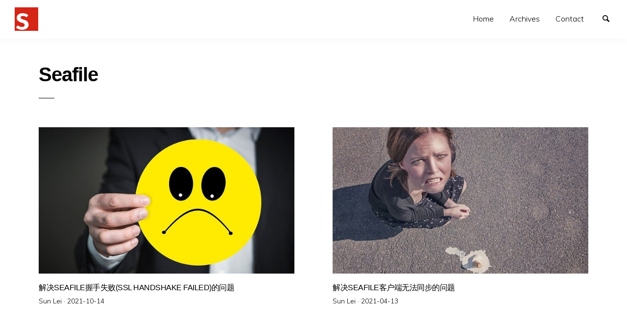

--- FILE ---
content_type: text/html; charset=UTF-8
request_url: https://www.sunlei.net/tag/seafile/
body_size: 5630
content:
<!doctype html>
<html lang="zh-Hans" class="no-js" lang="en">
  <head>
    <meta charset="utf-8" />
    <meta http-equiv="x-ua-compatible" content="ie=edge">
    <meta name="viewport" content="width=device-width, initial-scale=1.0">
     <title>Seafile - 孙磊的XX</title>
<meta name='robots' content='max-image-preview:large' />
	<style>img:is([sizes="auto" i], [sizes^="auto," i]) { contain-intrinsic-size: 3000px 1500px }</style>
	<link rel='dns-prefetch' href='//fonts.googleapis.com' />
<link rel="alternate" type="application/rss+xml" title="孙磊的XX &raquo; Feed" href="https://www.sunlei.net/feed/" />
<link rel="alternate" type="application/rss+xml" title="孙磊的XX &raquo; 评论 Feed" href="https://www.sunlei.net/comments/feed/" />
<link rel='stylesheet' id='wp-block-library-css' href='https://www.sunlei.net/wp-includes/css/dist/block-library/style.min.css' type='text/css' media='all' />
<style id='classic-theme-styles-inline-css' type='text/css'>
/*! This file is auto-generated */
.wp-block-button__link{color:#fff;background-color:#32373c;border-radius:9999px;box-shadow:none;text-decoration:none;padding:calc(.667em + 2px) calc(1.333em + 2px);font-size:1.125em}.wp-block-file__button{background:#32373c;color:#fff;text-decoration:none}
</style>
<style id='global-styles-inline-css' type='text/css'>
:root{--wp--preset--aspect-ratio--square: 1;--wp--preset--aspect-ratio--4-3: 4/3;--wp--preset--aspect-ratio--3-4: 3/4;--wp--preset--aspect-ratio--3-2: 3/2;--wp--preset--aspect-ratio--2-3: 2/3;--wp--preset--aspect-ratio--16-9: 16/9;--wp--preset--aspect-ratio--9-16: 9/16;--wp--preset--color--black: #000000;--wp--preset--color--cyan-bluish-gray: #abb8c3;--wp--preset--color--white: #ffffff;--wp--preset--color--pale-pink: #f78da7;--wp--preset--color--vivid-red: #cf2e2e;--wp--preset--color--luminous-vivid-orange: #ff6900;--wp--preset--color--luminous-vivid-amber: #fcb900;--wp--preset--color--light-green-cyan: #7bdcb5;--wp--preset--color--vivid-green-cyan: #00d084;--wp--preset--color--pale-cyan-blue: #8ed1fc;--wp--preset--color--vivid-cyan-blue: #0693e3;--wp--preset--color--vivid-purple: #9b51e0;--wp--preset--gradient--vivid-cyan-blue-to-vivid-purple: linear-gradient(135deg,rgba(6,147,227,1) 0%,rgb(155,81,224) 100%);--wp--preset--gradient--light-green-cyan-to-vivid-green-cyan: linear-gradient(135deg,rgb(122,220,180) 0%,rgb(0,208,130) 100%);--wp--preset--gradient--luminous-vivid-amber-to-luminous-vivid-orange: linear-gradient(135deg,rgba(252,185,0,1) 0%,rgba(255,105,0,1) 100%);--wp--preset--gradient--luminous-vivid-orange-to-vivid-red: linear-gradient(135deg,rgba(255,105,0,1) 0%,rgb(207,46,46) 100%);--wp--preset--gradient--very-light-gray-to-cyan-bluish-gray: linear-gradient(135deg,rgb(238,238,238) 0%,rgb(169,184,195) 100%);--wp--preset--gradient--cool-to-warm-spectrum: linear-gradient(135deg,rgb(74,234,220) 0%,rgb(151,120,209) 20%,rgb(207,42,186) 40%,rgb(238,44,130) 60%,rgb(251,105,98) 80%,rgb(254,248,76) 100%);--wp--preset--gradient--blush-light-purple: linear-gradient(135deg,rgb(255,206,236) 0%,rgb(152,150,240) 100%);--wp--preset--gradient--blush-bordeaux: linear-gradient(135deg,rgb(254,205,165) 0%,rgb(254,45,45) 50%,rgb(107,0,62) 100%);--wp--preset--gradient--luminous-dusk: linear-gradient(135deg,rgb(255,203,112) 0%,rgb(199,81,192) 50%,rgb(65,88,208) 100%);--wp--preset--gradient--pale-ocean: linear-gradient(135deg,rgb(255,245,203) 0%,rgb(182,227,212) 50%,rgb(51,167,181) 100%);--wp--preset--gradient--electric-grass: linear-gradient(135deg,rgb(202,248,128) 0%,rgb(113,206,126) 100%);--wp--preset--gradient--midnight: linear-gradient(135deg,rgb(2,3,129) 0%,rgb(40,116,252) 100%);--wp--preset--font-size--small: 13px;--wp--preset--font-size--medium: 20px;--wp--preset--font-size--large: 36px;--wp--preset--font-size--x-large: 42px;--wp--preset--spacing--20: 0.44rem;--wp--preset--spacing--30: 0.67rem;--wp--preset--spacing--40: 1rem;--wp--preset--spacing--50: 1.5rem;--wp--preset--spacing--60: 2.25rem;--wp--preset--spacing--70: 3.38rem;--wp--preset--spacing--80: 5.06rem;--wp--preset--shadow--natural: 6px 6px 9px rgba(0, 0, 0, 0.2);--wp--preset--shadow--deep: 12px 12px 50px rgba(0, 0, 0, 0.4);--wp--preset--shadow--sharp: 6px 6px 0px rgba(0, 0, 0, 0.2);--wp--preset--shadow--outlined: 6px 6px 0px -3px rgba(255, 255, 255, 1), 6px 6px rgba(0, 0, 0, 1);--wp--preset--shadow--crisp: 6px 6px 0px rgba(0, 0, 0, 1);}:where(.is-layout-flex){gap: 0.5em;}:where(.is-layout-grid){gap: 0.5em;}body .is-layout-flex{display: flex;}.is-layout-flex{flex-wrap: wrap;align-items: center;}.is-layout-flex > :is(*, div){margin: 0;}body .is-layout-grid{display: grid;}.is-layout-grid > :is(*, div){margin: 0;}:where(.wp-block-columns.is-layout-flex){gap: 2em;}:where(.wp-block-columns.is-layout-grid){gap: 2em;}:where(.wp-block-post-template.is-layout-flex){gap: 1.25em;}:where(.wp-block-post-template.is-layout-grid){gap: 1.25em;}.has-black-color{color: var(--wp--preset--color--black) !important;}.has-cyan-bluish-gray-color{color: var(--wp--preset--color--cyan-bluish-gray) !important;}.has-white-color{color: var(--wp--preset--color--white) !important;}.has-pale-pink-color{color: var(--wp--preset--color--pale-pink) !important;}.has-vivid-red-color{color: var(--wp--preset--color--vivid-red) !important;}.has-luminous-vivid-orange-color{color: var(--wp--preset--color--luminous-vivid-orange) !important;}.has-luminous-vivid-amber-color{color: var(--wp--preset--color--luminous-vivid-amber) !important;}.has-light-green-cyan-color{color: var(--wp--preset--color--light-green-cyan) !important;}.has-vivid-green-cyan-color{color: var(--wp--preset--color--vivid-green-cyan) !important;}.has-pale-cyan-blue-color{color: var(--wp--preset--color--pale-cyan-blue) !important;}.has-vivid-cyan-blue-color{color: var(--wp--preset--color--vivid-cyan-blue) !important;}.has-vivid-purple-color{color: var(--wp--preset--color--vivid-purple) !important;}.has-black-background-color{background-color: var(--wp--preset--color--black) !important;}.has-cyan-bluish-gray-background-color{background-color: var(--wp--preset--color--cyan-bluish-gray) !important;}.has-white-background-color{background-color: var(--wp--preset--color--white) !important;}.has-pale-pink-background-color{background-color: var(--wp--preset--color--pale-pink) !important;}.has-vivid-red-background-color{background-color: var(--wp--preset--color--vivid-red) !important;}.has-luminous-vivid-orange-background-color{background-color: var(--wp--preset--color--luminous-vivid-orange) !important;}.has-luminous-vivid-amber-background-color{background-color: var(--wp--preset--color--luminous-vivid-amber) !important;}.has-light-green-cyan-background-color{background-color: var(--wp--preset--color--light-green-cyan) !important;}.has-vivid-green-cyan-background-color{background-color: var(--wp--preset--color--vivid-green-cyan) !important;}.has-pale-cyan-blue-background-color{background-color: var(--wp--preset--color--pale-cyan-blue) !important;}.has-vivid-cyan-blue-background-color{background-color: var(--wp--preset--color--vivid-cyan-blue) !important;}.has-vivid-purple-background-color{background-color: var(--wp--preset--color--vivid-purple) !important;}.has-black-border-color{border-color: var(--wp--preset--color--black) !important;}.has-cyan-bluish-gray-border-color{border-color: var(--wp--preset--color--cyan-bluish-gray) !important;}.has-white-border-color{border-color: var(--wp--preset--color--white) !important;}.has-pale-pink-border-color{border-color: var(--wp--preset--color--pale-pink) !important;}.has-vivid-red-border-color{border-color: var(--wp--preset--color--vivid-red) !important;}.has-luminous-vivid-orange-border-color{border-color: var(--wp--preset--color--luminous-vivid-orange) !important;}.has-luminous-vivid-amber-border-color{border-color: var(--wp--preset--color--luminous-vivid-amber) !important;}.has-light-green-cyan-border-color{border-color: var(--wp--preset--color--light-green-cyan) !important;}.has-vivid-green-cyan-border-color{border-color: var(--wp--preset--color--vivid-green-cyan) !important;}.has-pale-cyan-blue-border-color{border-color: var(--wp--preset--color--pale-cyan-blue) !important;}.has-vivid-cyan-blue-border-color{border-color: var(--wp--preset--color--vivid-cyan-blue) !important;}.has-vivid-purple-border-color{border-color: var(--wp--preset--color--vivid-purple) !important;}.has-vivid-cyan-blue-to-vivid-purple-gradient-background{background: var(--wp--preset--gradient--vivid-cyan-blue-to-vivid-purple) !important;}.has-light-green-cyan-to-vivid-green-cyan-gradient-background{background: var(--wp--preset--gradient--light-green-cyan-to-vivid-green-cyan) !important;}.has-luminous-vivid-amber-to-luminous-vivid-orange-gradient-background{background: var(--wp--preset--gradient--luminous-vivid-amber-to-luminous-vivid-orange) !important;}.has-luminous-vivid-orange-to-vivid-red-gradient-background{background: var(--wp--preset--gradient--luminous-vivid-orange-to-vivid-red) !important;}.has-very-light-gray-to-cyan-bluish-gray-gradient-background{background: var(--wp--preset--gradient--very-light-gray-to-cyan-bluish-gray) !important;}.has-cool-to-warm-spectrum-gradient-background{background: var(--wp--preset--gradient--cool-to-warm-spectrum) !important;}.has-blush-light-purple-gradient-background{background: var(--wp--preset--gradient--blush-light-purple) !important;}.has-blush-bordeaux-gradient-background{background: var(--wp--preset--gradient--blush-bordeaux) !important;}.has-luminous-dusk-gradient-background{background: var(--wp--preset--gradient--luminous-dusk) !important;}.has-pale-ocean-gradient-background{background: var(--wp--preset--gradient--pale-ocean) !important;}.has-electric-grass-gradient-background{background: var(--wp--preset--gradient--electric-grass) !important;}.has-midnight-gradient-background{background: var(--wp--preset--gradient--midnight) !important;}.has-small-font-size{font-size: var(--wp--preset--font-size--small) !important;}.has-medium-font-size{font-size: var(--wp--preset--font-size--medium) !important;}.has-large-font-size{font-size: var(--wp--preset--font-size--large) !important;}.has-x-large-font-size{font-size: var(--wp--preset--font-size--x-large) !important;}
:where(.wp-block-post-template.is-layout-flex){gap: 1.25em;}:where(.wp-block-post-template.is-layout-grid){gap: 1.25em;}
:where(.wp-block-columns.is-layout-flex){gap: 2em;}:where(.wp-block-columns.is-layout-grid){gap: 2em;}
:root :where(.wp-block-pullquote){font-size: 1.5em;line-height: 1.6;}
</style>
<link rel='stylesheet' id='richone-fonts-css' href='//fonts.googleapis.com/css?family=Muli%3A300%2C300i%2C600&#038;subset=latin-ext' type='text/css' media='all' />
<link rel='stylesheet' id='richone-mainstyle-css' href='https://www.sunlei.net/wp-content/themes/richone/style.css' type='text/css' media='all' />
<script type="text/javascript" src="https://www.sunlei.net/wp-includes/js/jquery/jquery.min.js?ver=3.7.1" id="jquery-core-js"></script>
<script type="text/javascript" src="https://www.sunlei.net/wp-includes/js/jquery/jquery-migrate.min.js?ver=3.4.1" id="jquery-migrate-js"></script>

<script type="text/javascript">//<![CDATA[
  function external_links_in_new_windows_loop() {
    if (!document.links) {
      document.links = document.getElementsByTagName('a');
    }
    var change_link = false;
    var force = '';
    var ignore = '';

    for (var t=0; t<document.links.length; t++) {
      var all_links = document.links[t];
      change_link = false;
      
      if(document.links[t].hasAttribute('onClick') == false) {
        // forced if the address starts with http (or also https), but does not link to the current domain
        if(all_links.href.search(/^http/) != -1 && all_links.href.search('www.sunlei.net') == -1 && all_links.href.search(/^#/) == -1) {
          // console.log('Changed ' + all_links.href);
          change_link = true;
        }
          
        if(force != '' && all_links.href.search(force) != -1) {
          // forced
          // console.log('force ' + all_links.href);
          change_link = true;
        }
        
        if(ignore != '' && all_links.href.search(ignore) != -1) {
          // console.log('ignore ' + all_links.href);
          // ignored
          change_link = false;
        }

        if(change_link == true) {
          // console.log('Changed ' + all_links.href);
          document.links[t].setAttribute('onClick', 'javascript:window.open(\'' + all_links.href.replace(/'/g, '') + '\', \'_blank\', \'noopener\'); return false;');
          document.links[t].removeAttribute('target');
        }
      }
    }
  }
  
  // Load
  function external_links_in_new_windows_load(func)
  {  
    var oldonload = window.onload;
    if (typeof window.onload != 'function'){
      window.onload = func;
    } else {
      window.onload = function(){
        oldonload();
        func();
      }
    }
  }

  external_links_in_new_windows_load(external_links_in_new_windows_loop);
  //]]></script>

<style type="text/css">
@font-face {
  font-family: 'richicons';
  src: url('https://www.sunlei.net/wp-content/themes/richone/font/richicons.eot?14809390');
  src: url('https://www.sunlei.net/wp-content/themes/richone/font/richicons.eot?14809390#iefix') format('embedded-opentype'),
    url('https://www.sunlei.net/wp-content/themes/richone/font/richicons.woff?14809390') format('woff'),
    url('https://www.sunlei.net/wp-content/themes/richone/font/richicons.ttf?14809390') format('truetype'),
    url('https://www.sunlei.net/wp-content/themes/richone/font/richicons.svg?14809390#richicons') format('svg');
    font-weight: normal;
    font-style: normal;
  }

#top-menu,
.top-bar ul ul,
ul.submenu {
	background-color:#FFFFFF;
}


a #sitetitle,
.top-bar a,
.icon-menu,
#iconmenu li:before,
.top-bar ul.submenu a,
.menushop .is-dropdown-submenu a,
.menushop .is-dropdown-submenu a:hover{
	color:#000000;
}

.top-bar a:hover,
.top-bar .current-menu-item a,
.top-bar ul.submenu a:hover,
#iconmenu li:hover:before {
	color:#0066cc;
}

a,
a:hover,
.postbox a:hover .entry-title,
#copyright a:hover,
#footermenu a:hover,
#footer-widget-area a:hover, 
#top-widget-area a:hover,
.pagination .prev:hover, 
.pagination .next:hover,
.comment-metadata a:hover, 
.fn a:hover
	{
	color:#0066cc;
}
.none
	{
	background:#0066cc;
}
.button,
.button:hover, 
.button:focus,
.add_to_cart_button:hover,
.add_to_cart_button:focus
{
	background-color:#0066cc;
	color: #FFFFFF;
}
.entry-content a.more-link,
.button,
.add_to_cart_button
	{
	color:#FFFFFF;
}
</style>
<link rel="icon" href="https://www.sunlei.net/wp-content/uploads/cropped-logo-32x32.png" sizes="32x32" />
<link rel="icon" href="https://www.sunlei.net/wp-content/uploads/cropped-logo-192x192.png" sizes="192x192" />
<link rel="apple-touch-icon" href="https://www.sunlei.net/wp-content/uploads/cropped-logo-180x180.png" />
<meta name="msapplication-TileImage" content="https://www.sunlei.net/wp-content/uploads/cropped-logo-270x270.png" />
		<style type="text/css" id="wp-custom-css">
			.rb.row.text-center {
	display:none;
}		</style>
		
  </head>

  <body class="archive tag tag-seafile tag-28 wp-custom-logo wp-theme-richone" itemscope="itemscope" itemtype="http://schema.org/WebPage">
  
  <header id="top-menu" class="top-bar" itemscope="itemscope">

    <div class="menu-container-mobile" data-responsive-toggle="menu-container" data-hide-for="large">
        <button class="icon-menu" type="button"  data-toggle></button>
    </div>
    
    <div class="topbar-title title-logo" itemscope="itemscope" itemtype="http://schema.org/WPHeader" role="banner">
          <a href="https://www.sunlei.net/" class="custom-logo-link" rel="home"><img width="512" height="512" src="https://www.sunlei.net/wp-content/uploads/logo.png" class="custom-logo" alt="Sunlei Logo" decoding="async" fetchpriority="high" srcset="https://www.sunlei.net/wp-content/uploads/logo.png 512w, https://www.sunlei.net/wp-content/uploads/logo-300x300.png 300w, https://www.sunlei.net/wp-content/uploads/logo-150x150.png 150w, https://www.sunlei.net/wp-content/uploads/logo-160x160.png 160w, https://www.sunlei.net/wp-content/uploads/logo-320x320.png 320w" sizes="(max-width: 512px) 100vw, 512px" /></a>  
    </div>

    <div id="menu-container" class="menu-container">
      <nav class="richprimarymenu" itemtype="http://schema.org/SiteNavigationElement" role="navigation"><ul id="menu-%e5%af%bc%e8%88%aa" class="vertical large-horizontal menu" data-responsive-menu="accordion large-dropdown"><li id="menu-item-33" class="menu-item menu-item-type-custom menu-item-object-custom menu-item-home menu-item-33"><a href="https://www.sunlei.net">Home</a></li>
<li id="menu-item-261" class="menu-item menu-item-type-post_type menu-item-object-page menu-item-261"><a href="https://www.sunlei.net/archives/">Archives</a></li>
<li id="menu-item-1041" class="menu-item menu-item-type-custom menu-item-object-custom menu-item-1041"><a target="_blank" href="mailto:hi@sunlei.net">Contact</a></li>
</ul></nav>     
      <ul id="iconmenu" class="menu richiconmenu">  
                              
          <li id="searchicon" class="icon-search menu-item">
            <a>
              Search            </a>
            
          </li>
      </ul>
    </div>

  </header>

<div id="searchwrap">
  <div class= "row">
    <div class="columns">
      <form role="search" method="get" id="searchform" action="https://www.sunlei.net/">
		<div class="input-group">
		<input type="text" class="input-group-field" value="" name="s" id="s" placeholder="Search">
				<div class="input-group-button">
			<input type="submit" id="searchsubmit" value="Search" class="button">
		</div>
	</div>
	</form>
    </div>
  </div>
</div>
<div id="container" class="row">
  <div id="primary" class="columns">
    
        <div class="row">
      <div class="column large-8 medium-10">
        <div class="archive-title-description">
          <h2 class="entry-title">Seafile</h2>
                  </div>
      </div>
    </div>
         
  
              <div class="medium-up-2 row">
                            	<article id="post-744" class="column postbox post-744 post type-post status-publish format-standard has-post-thumbnail hentry category-tech tag-lets-encrypt tag-seafile" >
		<div class="postboxinner">
			<a href="https://www.sunlei.net/seafile-ssl-handshake-failed/" rel="bookmark">
									<div class="postlistthumb">
						<div class="postlistthumbwrap">
							<img width="640" height="366" src="https://www.sunlei.net/wp-content/uploads/seafile-ssl-handshake.jpg" class="attachment-post-thumbnail size-post-thumbnail wp-post-image" alt="" decoding="async" srcset="https://www.sunlei.net/wp-content/uploads/seafile-ssl-handshake.jpg 640w, https://www.sunlei.net/wp-content/uploads/seafile-ssl-handshake-300x172.jpg 300w, https://www.sunlei.net/wp-content/uploads/seafile-ssl-handshake-150x86.jpg 150w" sizes="(max-width: 640px) 100vw, 640px" />							<div class="viewpostdisplay">
								View Post &rarr;
							</div>
						</div>
					</div>
							
					<header class="entry-header">
						<h5 class="entry-title">
														解决Seafile握手失败(SSL handshake failed)的问题						</h5>
					</header>
					 <div class="postbox-entry-meta">Sun Lei &middot; <span class="screen-reader-text">Posted on</span> <time class="entry-date published" datetime="2021-10-14T23:39:07+08:00">2021-10-14</time><time class="updated" datetime="2022-02-28T14:48:59+08:00">2022-02-28</time></div>					
			</a>
		</div>
	</article>                            	<article id="post-686" class="column postbox post-686 post type-post status-publish format-standard has-post-thumbnail hentry category-tech tag-seafile" >
		<div class="postboxinner">
			<a href="https://www.sunlei.net/seafile-ssl-connect-error/" rel="bookmark">
									<div class="postlistthumb">
						<div class="postlistthumbwrap">
							<img width="640" height="366" src="https://www.sunlei.net/wp-content/uploads/seafile-problem.jpg" class="attachment-post-thumbnail size-post-thumbnail wp-post-image" alt="" decoding="async" srcset="https://www.sunlei.net/wp-content/uploads/seafile-problem.jpg 640w, https://www.sunlei.net/wp-content/uploads/seafile-problem-300x172.jpg 300w, https://www.sunlei.net/wp-content/uploads/seafile-problem-150x86.jpg 150w" sizes="(max-width: 640px) 100vw, 640px" />							<div class="viewpostdisplay">
								View Post &rarr;
							</div>
						</div>
					</div>
							
					<header class="entry-header">
						<h5 class="entry-title">
														解决Seafile客户端无法同步的问题						</h5>
					</header>
					 <div class="postbox-entry-meta">Sun Lei &middot; <span class="screen-reader-text">Posted on</span> <time class="entry-date published" datetime="2021-04-13T16:00:03+08:00">2021-04-13</time><time class="updated" datetime="2021-11-15T20:38:10+08:00">2021-11-15</time></div>					
			</a>
		</div>
	</article>                      </div>
     

        

  </div><!-- #primary -->
              
                 
 
</div> <!-- #container -->

	<footer id="site-footer" >
		
		<div id="copyright" class="row">
			<div class="columns">
				&copy;&nbsp;2026&nbsp;					  <a href="https://www.sunlei.net/" title="孙磊的XX - 强迫症和懒惰是进步的驱动力">
					  孙磊的XX. All Rights Reserved. 					  </a>
				<br />
<a target="_blank" href="http://www.beian.gov.cn/portal/registerSystemInfo?recordcode=37010302000826">&nbsp;鲁公网安备37010302000826号</a> ｜ <a href="https://beian.miit.gov.cn" target=_blank>鲁ICP备19062379号</a>
			</div>
		</div><!-- #copyright -->
		
				
		 
	    	
	<script type="speculationrules">
{"prefetch":[{"source":"document","where":{"and":[{"href_matches":"\/*"},{"not":{"href_matches":["\/wp-*.php","\/wp-admin\/*","\/wp-content\/uploads\/*","\/wp-content\/*","\/wp-content\/plugins\/*","\/wp-content\/themes\/richone\/*","\/*\\?(.+)"]}},{"not":{"selector_matches":"a[rel~=\"nofollow\"]"}},{"not":{"selector_matches":".no-prefetch, .no-prefetch a"}}]},"eagerness":"conservative"}]}
</script>
<div class="&#114;b row text-center">&#087;&#111;&#114;&#100;&#080;&#114;&#101;&#115;&#115; &#084;&#104;&#101;m&#101; &#098;&#121; <a href="&#104;tt&#112;&#115;://&#82;&#105;&#99;&#104;&#87;&#80;.&#99;o&#109;/" >&#82;&#105;&#99;&#104;&#87;&#80;</a></div></footer><script type="text/javascript" src="https://www.sunlei.net/wp-content/themes/richone/assets/js/app.js?ver=1.0" id="richone-main-js"></script>
<script type="text/javascript" src="https://www.sunlei.net/wp-content/themes/richone/foundation.js?ver=1" id="richone-foundation-init-js-js"></script>

  </body>
</html>